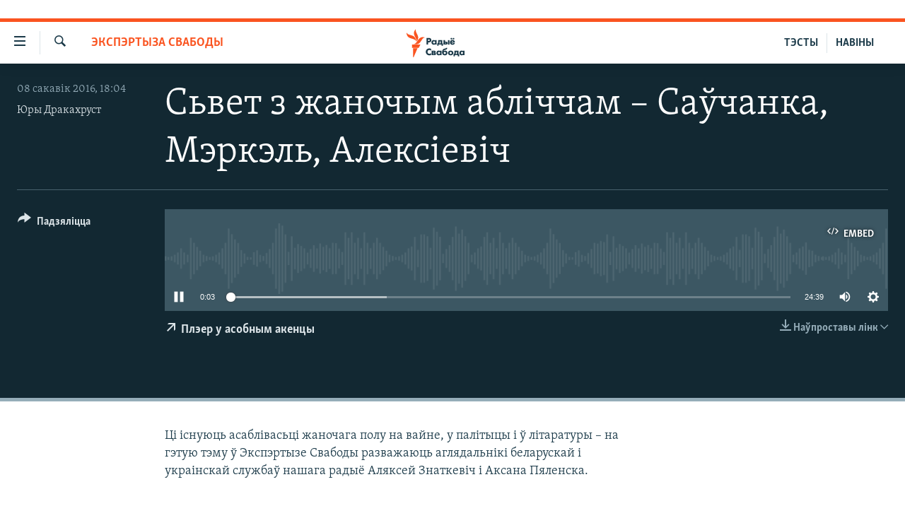

--- FILE ---
content_type: image/svg+xml
request_url: https://www.svaboda.org/Content/responsive/RFE/be-BY/img/logo-compact.svg
body_size: 2087
content:
<?xml version="1.0" encoding="UTF-8"?>
<svg id="belarussian" xmlns="http://www.w3.org/2000/svg" viewBox="0 0 232.69 71.58">
  <defs>
    <style>
      .cls-1 {
        fill: #1a3948;
      }

      .cls-1, .cls-2 {
        stroke-width: 0px;
      }

      .cls-2 {
        fill: #fa5420;
      }
    </style>
  </defs>
  <g id="Belarussian_RGB">
    <g>
      <path class="cls-1" d="m56.6,22.82h-6.06v16.77h4.14v-5.8h2.25c1.34,0,3.06-.17,4.38-1.5.98-1,1.48-2.33,1.48-3.97,0-1.79-.55-3.13-1.69-4.11-1.42-1.23-3.15-1.39-4.5-1.39Zm1.36,7.02c-.62.59-1.6.59-2.01.59h-1.27v-4.24h1.19c.72,0,1.54.07,2.09.59.38.34.59.9.59,1.52s-.22,1.18-.59,1.55Z"/>
      <path class="cls-1" d="m116.27,39.9c1.52,0,2.69-.27,3.66-.84.75-.45,1.75-1.32,2.25-2.87l.15-.6h-3.87s-.06.12-.06.12c-.29.6-.7.83-.71.84-.32.19-.82.3-1.37.3-.77,0-1.34-.21-1.74-.63-.39-.42-.59-1.07-.63-1.58h8.41v-.55c0-1.96-.54-3.47-1.64-4.61-1.12-1.15-2.62-1.72-4.61-1.72-1.84,0-3.34.55-4.45,1.64-1.13,1.13-1.77,2.76-1.77,4.49s.62,3.29,1.75,4.39c1.47,1.44,3.17,1.64,4.63,1.64Zm-1.62-8.65c.46-.45,1.02-.67,1.72-.67.64,0,1.19.2,1.59.57.33.31.51.7.61.97h-4.45c.1-.32.28-.61.52-.88Z"/>
      <ellipse class="cls-1" cx="118.99" cy="24.6" rx="2.09" ry="2.05"/>
      <path class="cls-1" d="m81.12,39.59h7.47v3.12h3.48v-6.09h-1.67v-8.32h-10.23v4.41c0,1.31-.07,2.47-.95,3.25-.42.38-.92.6-1.47.66h-.11v6.09h3.48v-3.12Zm2.37-4.27c.11-.35.26-.95.26-2.07v-1.98h2.76v5.35h-3.85c.49-.5.72-.97.82-1.3Z"/>
      <path class="cls-1" d="m57.82,49.25c-2.47,0-4.74.86-6.38,2.41-1.7,1.61-2.67,3.9-2.67,6.31s.95,4.73,2.67,6.35c1.68,1.62,3.94,2.44,6.71,2.44.91,0,2.16-.1,3.77-.9l.07-.03v-4.75l-.21.2c-1.17,1.13-2.41,1.68-3.78,1.68-1.96,0-3.14-.95-3.56-1.35-.53-.51-1.43-1.64-1.43-3.55,0-1.43.57-2.78,1.55-3.73.87-.83,2-1.25,3.35-1.25,1.46,0,2.76.58,3.86,1.72l.21.22v-4.79l-.07-.03c-1.5-.63-2.8-.93-4.09-.93Z"/>
      <path class="cls-1" d="m113.58,26.66c1.17,0,2.09-.9,2.09-2.05s-.92-2.05-2.09-2.05-2.09.9-2.09,2.05.92,2.05,2.09,2.05Z"/>
      <path class="cls-1" d="m131.6,55.1h-10.23v4.41c0,1.31-.07,2.47-.95,3.25-.42.38-.92.6-1.47.66h-.11v6.09h3.48v-3.12h7.47v3.12h3.48v-6.09h-1.67v-8.32Zm-3.88,8.32h-3.85c.49-.5.72-.97.82-1.3.11-.35.26-.95.26-2.07v-1.98h2.76v5.35Z"/>
      <path class="cls-1" d="m111.74,54.73c-2.03,0-3.87.66-5.06,1.82-1.09,1.06-1.75,2.63-1.75,4.2s.65,3.14,1.75,4.2c1.19,1.16,3.04,1.82,5.06,1.82s3.87-.66,5.06-1.82c1.09-1.06,1.75-2.63,1.75-4.2s-.65-3.14-1.75-4.2c-1.19-1.16-3.04-1.82-5.06-1.82Zm1.98,8.01c-.52.5-1.18.76-1.96.76s-1.49-.26-2.01-.76c-.54-.53-.81-1.18-.81-1.99s.26-1.47.81-1.99c.52-.5,1.19-.76,1.98-.76s1.46.26,1.98.76c.54.53.81,1.18.81,1.99s-.26,1.47-.81,1.99Z"/>
      <path class="cls-1" d="m142.86,55.1v1.02c-1.01-1.14-2.4-1.39-3.42-1.39-1.56,0-2.99.55-4,1.55-1.13,1.11-1.78,2.77-1.78,4.55,0,1.64.56,3.06,1.68,4.22,1.15,1.19,2.47,1.72,4.31,1.72,1.37,0,2.45-.49,3.22-1.46v1.08h3.88v-11.29h-3.88Zm-.62,7.61c-.48.47-1.14.73-1.81.73-.79,0-1.56-.31-2.06-.83-.33-.35-.73-.96-.73-1.9s.43-1.56.8-1.92c.48-.47,1.2-.76,1.91-.76.56,0,1.36.19,1.94.74.51.47.8,1.18.8,1.94,0,1-.46,1.63-.85,1.99Z"/>
      <rect class="cls-1" x="104.87" y="28.3" width="3.83" height="11.29"/>
      <path class="cls-1" d="m69.07,39.96c1.37,0,2.45-.49,3.22-1.46v1.08h3.88v-11.29h-3.88v1.02c-1.01-1.14-2.4-1.39-3.42-1.39-1.56,0-2.99.55-4,1.55-1.13,1.11-1.78,2.77-1.78,4.55,0,1.64.56,3.06,1.68,4.22,1.15,1.19,2.47,1.72,4.31,1.72Zm-1.2-7.96c.48-.47,1.2-.76,1.91-.76.56,0,1.36.19,1.94.74.51.47.8,1.18.8,1.94,0,1-.46,1.63-.85,1.99-.48.47-1.14.73-1.81.73-.79,0-1.56-.31-2.06-.83-.33-.35-.72-.96-.72-1.9s.43-1.56.8-1.92Z"/>
      <path class="cls-1" d="m84.77,56.12c-1.01-1.14-2.4-1.39-3.42-1.39-1.56,0-2.99.55-4,1.55-1.13,1.11-1.78,2.77-1.78,4.55,0,1.64.56,3.06,1.68,4.22,1.15,1.19,2.47,1.72,4.31,1.72,1.37,0,2.45-.49,3.22-1.46v1.08h3.88v-11.29h-3.88v1.02Zm-.62,6.6c-.48.47-1.14.73-1.81.73-.79,0-1.56-.31-2.06-.83-.33-.35-.72-.96-.72-1.9s.43-1.56.8-1.92c.48-.47,1.2-.76,1.91-.76.56,0,1.36.19,1.94.74.51.47.8,1.18.8,1.94,0,1-.46,1.63-.85,1.99Z"/>
      <path class="cls-1" d="m72.38,60.44c.25-.13.47-.29.64-.48.5-.49.72-1.06.72-1.87,0-.96-.32-1.71-.95-2.25-.9-.75-2.19-.75-2.88-.75h-6.16v11.29h7c1.52,0,2.41-.56,2.89-1.03.57-.56.87-1.33.87-2.22,0-.81-.26-1.47-.77-1.97-.34-.32-.83-.58-1.34-.73Zm-4.76-2.72h1.32c.34,0,.76.06.93.2.09.07.28.27.28.67,0,.33-.1.56-.32.72-.27.18-.64.2-.84.2h-1.37v-1.79Zm2.53,5.78c-.29.27-.71.27-1.01.27h-1.52v-1.99h1.37c.31,0,.84,0,1.16.27.14.12.31.33.31.67,0,.31-.12.6-.31.78Z"/>
      <path class="cls-1" d="m97.46,54.75c-1.62,0-2.88.47-3.85,1.43.13-.79.52-1.53,1.09-2.04.72-.64,1.85-.94,2.75-1.19l1.52-.42c1.3-.36,2.21-.81,2.78-1.37.73-.69,1.27-1.85,1.38-2.97v-.13s-3.43,0-3.43,0v.12c0,.15-.04.39-.25.61-.38.41-1.1.57-2.1.78l-.9.2c-1.11.24-2.78.61-4.11,1.99-1.97,2.06-2.26,5.61-2.26,7.54,0,.94,0,3.82,2.04,5.79,1.21,1.14,2.71,1.67,4.74,1.67,1.43,0,3.28-.2,4.89-1.74,1.2-1.15,1.86-2.75,1.86-4.52,0-1.6-.62-3.12-1.71-4.15-1.08-1.03-2.66-1.59-4.46-1.59Zm1.26,8.01c-.52.46-1.13.69-1.82.69-1.08,0-1.72-.47-2.01-.76-.51-.5-.8-1.2-.8-1.92s.31-1.49.82-1.99c.29-.28.92-.76,1.94-.76.79,0,1.46.26,1.99.78.52.53.8,1.19.8,1.87,0,.8-.34,1.57-.92,2.09Z"/>
      <path class="cls-1" d="m99.78,32.09h-2.38v-3.79h-3.88v11.29h6.14c1.06,0,2.27-.12,3.19-1,.71-.67,1.05-1.59,1.05-2.81,0-1.1-.33-1.98-.97-2.61-.41-.4-1.36-1.07-3.14-1.07Zm.02,4.47c-.29.27-.77.27-1.03.27h-1.37v-1.96h1.39c.21,0,.72.02,1.01.25.09.07.31.28.31.7,0,.3-.12.58-.31.75Z"/>
    </g>
  </g>
  <g id="M">
    <path class="cls-2" d="m46.53,21.59c-6.15.72-7.87,7.1-12.49,12.6-6.18,7.36-15.34,3.58-15.34,3.58,6.18-.77,7.95-7.2,12.69-12.68,6.28-7.27,15.14-3.5,15.14-3.5Zm-22.27,10.79s7.69-6.11,4.37-15.11c-2.5-6.79-7.31-11.6-4.76-17.27,0,0-7.61,6.2-4.44,15.11,2.42,6.82,7.38,11.6,4.83,17.27Zm-.44-1.3s.74-9.91-7.77-13.67C9.4,14.48,2.42,14.76.03,9.02c0,0-.95,9.84,8.08,13.65,6.69,2.82,13.31,2.67,15.7,8.41Zm-10.12,16.63h17.27l4.03-8.14H13.69v8.14Zm2.75,23.86h1.46l9.91-22.77h-11.36v22.77Z"/>
  </g>
</svg>

--- FILE ---
content_type: image/svg+xml
request_url: https://www.svaboda.org/Content/responsive/RFE/be-BY/img/logo.svg
body_size: 1981
content:
<?xml version="1.0" encoding="UTF-8"?>
<svg id="belarussian" xmlns="http://www.w3.org/2000/svg" viewBox="0 0 205.38 80">
  <defs>
    <style>
      .cls-1 {
        fill: #1a3948;
      }

      .cls-1, .cls-2 {
        stroke-width: 0px;
      }

      .cls-2 {
        fill: #fa5420;
      }
    </style>
  </defs>
  <g id="belarussian-2" data-name="belarussian">
    <path class="cls-1" d="m57.76,39.99h-4.87v13.47h3.32v-4.66h1.81c1.08,0,2.45-.14,3.52-1.2.79-.8,1.19-1.88,1.19-3.19,0-1.44-.44-2.52-1.35-3.3-1.14-.99-2.53-1.12-3.62-1.12Zm1.09,5.64c-.5.47-1.28.47-1.62.47h-1.02v-3.41h.96c.58,0,1.24.06,1.68.47.3.28.48.72.48,1.22s-.17.95-.48,1.24Zm47.35-4.21c0-.93.74-1.65,1.68-1.65s1.68.73,1.68,1.65-.74,1.65-1.68,1.65-1.68-.73-1.68-1.65Zm-44.18,20.55l.06.03v3.85l-.17-.17c-.88-.92-1.93-1.38-3.1-1.38-1.09,0-1.99.34-2.7,1.01-.79.76-1.25,1.85-1.25,2.99,0,1.54.72,2.45,1.15,2.85.33.33,1.28,1.09,2.86,1.09,1.11,0,2.1-.44,3.04-1.35l.17-.16v3.81l-.05.03c-1.29.64-2.3.73-3.03.73-2.23,0-4.04-.66-5.39-1.96-1.38-1.31-2.14-3.12-2.14-5.11s.78-3.78,2.14-5.07c1.32-1.25,3.14-1.94,5.13-1.94,1.04,0,2.09.24,3.29.74Zm39.83-20.55c0-.93.74-1.65,1.68-1.65s1.68.73,1.68,1.65-.74,1.65-1.68,1.65-1.68-.73-1.68-1.65Zm-24.4,12.04h6v2.51h2.8v-4.89h-1.34v-6.69h-8.22v3.54c0,1.06-.06,1.98-.76,2.61-.34.31-.74.49-1.18.53h-.09v4.89h2.8v-2.51Zm1.91-3.43c.09-.28.21-.76.21-1.66v-1.59h2.22v4.3h-3.09c.39-.4.58-.78.66-1.05Zm26.34,3.68c1.23,0,2.16-.22,2.94-.68.6-.36,1.41-1.06,1.81-2.31l.12-.48h-3.11s-.04.09-.04.09c-.23.48-.56.67-.57.67-.26.15-.66.24-1.1.24-.62,0-1.07-.17-1.4-.51-.31-.34-.47-.86-.5-1.27h6.76v-.45c0-1.57-.43-2.78-1.32-3.7-.9-.93-2.11-1.38-3.7-1.38-1.48,0-2.69.44-3.58,1.32-.91.91-1.42,2.22-1.42,3.61s.5,2.64,1.4,3.53c1.18,1.16,2.54,1.32,3.72,1.32Zm-1.3-6.95c.37-.36.82-.53,1.38-.53.51,0,.96.16,1.28.46.27.25.41.56.49.78h-3.57c.08-.26.22-.49.42-.7Zm-2.34,18.86c-1.63,0-3.11.53-4.07,1.46-.88.85-1.4,2.11-1.4,3.37s.52,2.52,1.4,3.37c.96.93,2.44,1.46,4.07,1.46s3.11-.53,4.07-1.46c.88-.85,1.4-2.12,1.4-3.37s-.53-2.52-1.4-3.37c-.96-.93-2.44-1.46-4.07-1.46Zm1.59,6.44c-.42.4-.95.61-1.57.61s-1.2-.21-1.61-.61c-.44-.42-.65-.95-.65-1.6s.21-1.18.65-1.6c.42-.4.95-.61,1.59-.61s1.18.21,1.59.61c.44.42.65.95.65,1.6s-.21,1.18-.65,1.6Zm14.37-6.14h-8.22v3.54c0,1.06-.06,1.98-.76,2.61-.34.31-.74.49-1.18.53h-.09v4.89h2.8v-2.51h6v2.51h2.8v-4.89h-1.34v-6.69Zm-3.12,6.69h-3.09c.39-.4.58-.78.66-1.05.09-.28.21-.76.21-1.66v-1.59h2.22v4.3Zm-15.28-19.15h-3.08v-9.07h3.08v9.07Zm-31.85.3c1.1,0,1.97-.39,2.58-1.17v.87h3.12v-9.07h-3.12v.82c-.81-.92-1.93-1.12-2.75-1.12-1.26,0-2.4.44-3.22,1.24-.91.89-1.43,2.22-1.43,3.65,0,1.32.45,2.46,1.35,3.39.92.96,1.99,1.38,3.46,1.38Zm-.97-6.4c.39-.38.96-.61,1.54-.61.45,0,1.09.15,1.56.59.41.38.64.95.64,1.56,0,.8-.37,1.31-.68,1.6-.38.37-.91.59-1.46.59-.63,0-1.25-.25-1.66-.67-.27-.28-.58-.77-.58-1.52s.35-1.26.64-1.54Zm60.26,18.56v.82c-.81-.92-1.93-1.12-2.75-1.12-1.26,0-2.4.44-3.22,1.24-.91.89-1.43,2.22-1.43,3.65,0,1.32.45,2.46,1.35,3.39.92.96,1.99,1.38,3.46,1.38,1.1,0,1.97-.39,2.58-1.17v.87h3.12v-9.07h-3.12Zm-.5,6.12c-.38.37-.91.59-1.45.59-.63,0-1.25-.25-1.66-.67-.27-.28-.58-.77-.58-1.52s.35-1.26.64-1.54c.39-.38.96-.61,1.54-.61.45,0,1.09.15,1.56.59.41.38.64.95.64,1.56,0,.8-.37,1.31-.68,1.6Zm-56.13-1.83c.2-.1.38-.23.51-.38.4-.39.58-.85.58-1.5,0-.77-.26-1.38-.77-1.81-.72-.6-1.76-.6-2.32-.6h-4.95v9.07h5.62c1.22,0,1.94-.45,2.32-.82.46-.45.7-1.06.7-1.78,0-.65-.21-1.18-.62-1.59-.28-.25-.67-.46-1.08-.59Zm-3.83-2.19h1.06c.27,0,.61.05.75.16.07.06.23.22.23.54,0,.27-.08.45-.26.58-.22.14-.52.16-.68.16h-1.1v-1.44Zm2.03,4.65c-.24.21-.57.21-.81.21h-1.22v-1.6h1.1c.25,0,.68,0,.93.22.11.1.25.27.25.54,0,.25-.09.49-.25.62Zm11.75-5.93c-.81-.92-1.93-1.12-2.75-1.12-1.26,0-2.4.44-3.22,1.24-.91.89-1.43,2.22-1.43,3.65,0,1.32.45,2.46,1.35,3.39.92.96,1.99,1.38,3.46,1.38,1.1,0,1.97-.39,2.58-1.17v.87h3.12v-9.07h-3.12v.82Zm-.5,5.3c-.38.37-.91.59-1.46.59-.63,0-1.25-.25-1.66-.67-.27-.28-.58-.77-.58-1.52s.35-1.26.64-1.54c.39-.38.96-.61,1.54-.61.45,0,1.09.15,1.56.59.41.38.64.95.64,1.56,0,.8-.37,1.31-.68,1.6Zm12.56-24.61h-1.91v-3.05h-3.12v9.07h4.93c.85,0,1.82-.1,2.57-.8.57-.54.84-1.28.84-2.26,0-.89-.26-1.59-.78-2.1-.33-.32-1.1-.86-2.53-.86Zm.02,3.59c-.24.21-.62.21-.83.21h-1.1v-1.58h1.12c.17,0,.58.02.81.2.07.06.25.23.25.56,0,.24-.09.47-.25.6Zm-1.88,14.62c-1.3,0-2.32.38-3.09,1.15.1-.64.42-1.23.88-1.64.58-.51,1.48-.76,2.21-.96l1.22-.34c1.05-.29,1.78-.65,2.24-1.1.58-.55,1.02-1.49,1.11-2.39v-.11s-2.76,0-2.76,0v.1c0,.12-.03.31-.2.49-.3.33-.88.46-1.68.63l-.72.16c-.89.2-2.23.49-3.3,1.6-1.58,1.65-1.81,4.51-1.81,6.06,0,.76,0,3.07,1.64,4.65.97.91,2.18,1.34,3.81,1.34,1.15,0,2.64-.16,3.93-1.4.96-.92,1.49-2.21,1.49-3.63,0-1.29-.5-2.5-1.37-3.33-.87-.83-2.14-1.28-3.58-1.28Zm1.01,6.43c-.42.37-.91.55-1.46.55-.87,0-1.39-.38-1.62-.61-.41-.4-.64-.96-.64-1.54s.25-1.2.66-1.6c.23-.23.74-.61,1.56-.61.63,0,1.17.21,1.6.63.41.43.64.96.64,1.5,0,.65-.27,1.26-.74,1.68Z"/>
  </g>
  <g id="New_Symbol" data-name="New Symbol">
    <path class="cls-2" d="m52.19,24.13c-6.89.8-8.83,7.93-14.01,14.09-6.93,8.22-17.21,4-17.21,4,6.93-.86,8.92-8.04,14.23-14.17,7.04-8.13,16.99-3.91,16.99-3.91Zm-24.98,12.06s8.62-6.83,4.9-16.89c-2.8-7.59-8.2-12.97-5.34-19.3,0,0-8.54,6.93-4.98,16.89,2.72,7.62,8.28,12.97,5.42,19.3Zm-.5-1.45s.83-11.07-8.72-15.28C10.54,16.19,2.71,16.49.03,10.08c0,0-1.06,11,9.07,15.26,7.5,3.15,14.93,2.99,17.61,9.4Zm-11.35,18.59h19.37l4.52-9.09H15.36v9.09Zm3.09,26.67h1.63l11.12-25.45h-12.75v25.45Z"/>
  </g>
</svg>

--- FILE ---
content_type: text/plain; charset=utf-8
request_url: https://a.clarity.ms/collect
body_size: 47
content:
EXTRACT 0 {"35":"@.c-author__email"}